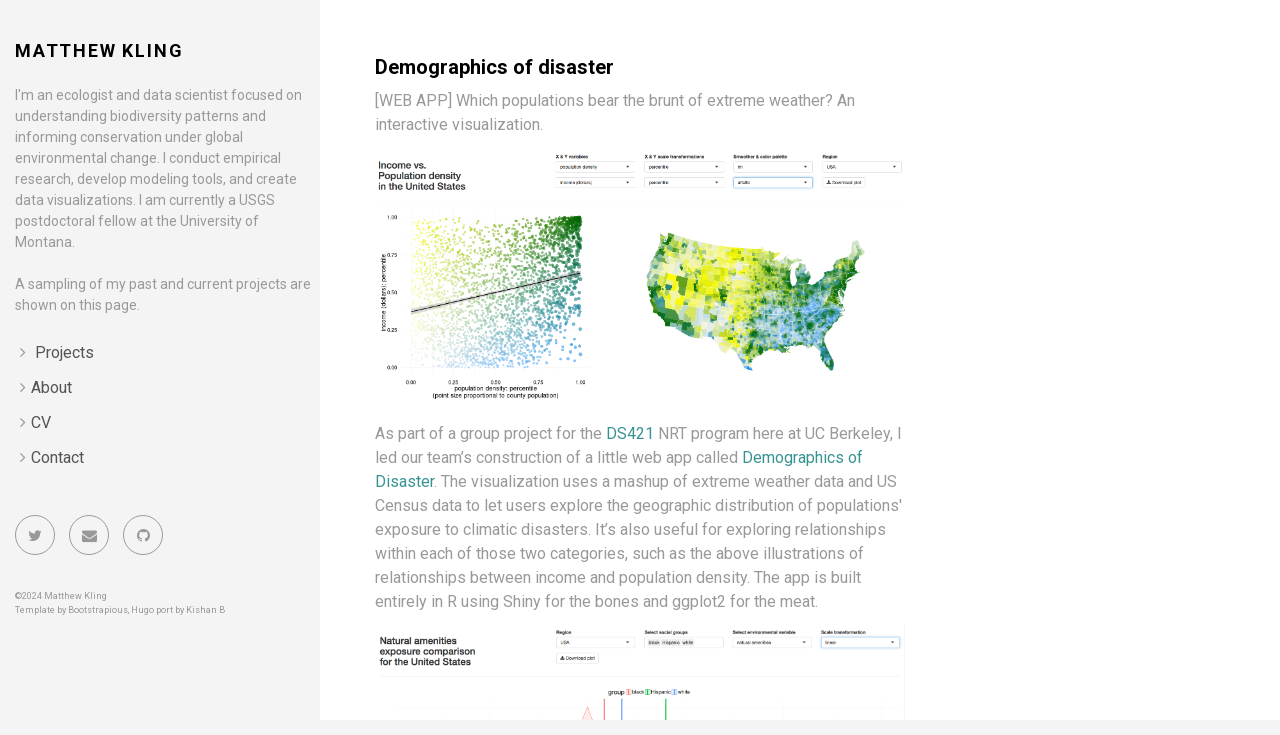

--- FILE ---
content_type: text/html; charset=utf-8
request_url: https://matthewkling.github.io/media/vortex/
body_size: 1875
content:
<!DOCTYPE html>
<html lang="en-us">
<head><meta charset="utf-8">
<meta http-equiv="X-UA-Compatible" content="IE=edge">
<title>Demographics of disaster</title>
<meta name="description" content="Matthew Kling">
<meta name="viewport" content="width=device-width, initial-scale=1">
<meta name="robots" content="all,follow">
<meta name="googlebot" content="index,follow,snippet,archive">
<link rel="stylesheet" href="https://matthewkling.github.io/css/bootstrap.min.css">
<link rel="stylesheet" href="//fonts.googleapis.com/css?family=Roboto:400,300,700,400italic">
<link rel="stylesheet" href="https://matthewkling.github.io/css/font-awesome.min.css">
<link rel="stylesheet" href="https://matthewkling.github.io/css/owl.carousel.css">
<link rel="stylesheet" href="https://matthewkling.github.io/css/owl.theme.css">


  <link href="https://matthewkling.github.io/css/style.sea.css" rel="stylesheet" id="theme-stylesheet">

 

  
    <!--[if lt IE 9]>
        <script src="https://oss.maxcdn.com/html5shiv/3.7.2/html5shiv.min.js"></script>
        <script src="https://oss.maxcdn.com/respond/1.4.2/respond.min.js"></script>
    <![endif]-->
  


<link href="https://matthewkling.github.io/css/custom.css" rel="stylesheet">
<link rel="shortcut icon" href="https://matthewkling.github.io/img/favicon.png">




<script async src="https://www.googletagmanager.com/gtag/js?id=G-Q8Q88J1YJY"></script>
<script>
var doNotTrack = false;
if (!doNotTrack) {
	window.dataLayer = window.dataLayer || [];
	function gtag(){dataLayer.push(arguments);}
	gtag('js', new Date());
	gtag('config', 'G-Q8Q88J1YJY', { 'anonymize_ip': false });
}
</script>


</head>
<body>
  <div id="all">
      <div class="container-fluid">
          <div class="row row-offcanvas row-offcanvas-left">
              <div id="sidebar" class="col-xs-6 col-sm-4 col-md-3 sidebar-offcanvas">
  <div class="sidebar-content">
    <h1 class="sidebar-heading"><a href="https://matthewkling.github.io">Matthew Kling</a></h1>
    
      <p class="sidebar-p">I'm an ecologist and data scientist focused on understanding biodiversity patterns and informing conservation under global environmental change. I conduct empirical research, develop modeling tools, and create data visualizations. I am currently a USGS postdoctoral fellow at the University of Montana.<br><br>A sampling of my past and current projects are shown on this page.</p>
    

    <ul class="sidebar-menu">
      
      
        
          <li class="sidebar-menu-item">
            <a href="https://matthewkling.github.io/media/">Projects</a>

            
            
          </li>
        
      
        
          <li><a href="https://matthewkling.github.io/about/">About</a></li>
        
      
        
          <li><a href="https://matthewkling.github.io/cv/">CV</a></li>
        
      
        
          <li><a href="https://matthewkling.github.io/contact/">Contact</a></li>
        
      
    </ul>

    <p class="social">
  
  
  
  <a href="https://twitter.com/mm_kling" data-animate-hover="pulse" class="external twitter">
    <i class="fa fa-twitter"></i>
  </a>
  
  
  
  <a href="mailto:mkling@uvm.edu" data-animate-hover="pulse" class="email">
    <i class="fa fa-envelope"></i>
  </a>
  
  
  
  
  <a href="https://github.com/matthewkling" data-animate-hover="pulse" class="external">
    <i class="fa fa-github"></i>
  </a>
  
  
  
</p>


    <div class="copyright">
      <p style="font-size:70%;", class="credit">
        
          &copy;2024 Matthew Kling
        
        <br> Template by <a href="https://bootstrapious.com/free-templates" class="external">Bootstrapious</a>,  
      
      Hugo port by <a href="https://github.com/kishaningithub">Kishan B</a>


      </p>
    </div>
  </div>
</div>

              
<div class="col-xs-12 col-sm-8 col-md-9 content-column white-background">
  <div class="small-navbar visible-xs">
  <button type="button" data-toggle="offcanvas" class="btn btn-ghost pull-left"> <i class="fa fa-align-left"> </i>Menu</button>
  <h1 class="small-navbar-heading"><a href="https://matthewkling.github.io">Matthew Kling</a></h1>
</div>

  <div class="row">
    <div class="col-lg-8">
      <div class="content-column-content">
         <h1>Demographics of disaster</h1>
         <p>[WEB APP] Which populations bear the brunt of extreme weather? An interactive visualization.</p>
<p><a href="https://matthewkling.shinyapps.io/demographics_of_disaster/"><img src="/img/images/DOD1.png" alt="DOD"></a></p>
<p>As part of a group project for the <a href="http://ds421.berkeley.edu">DS421</a> NRT program here at UC Berkeley, I led our team&rsquo;s construction of a little web app called <a href="https://matthewkling.shinyapps.io/demographics_of_disaster/">Demographics of Disaster</a>. The visualization uses a mashup of extreme weather data and US Census data to let users explore the geographic distribution of populations' exposure to climatic disasters. It&rsquo;s also useful for exploring relationships within each of those two categories, such as the above illustrations of relationships between income and population density. The app is built entirely in R using Shiny for the bones and ggplot2 for the meat.</p>
<p><a href="https://matthewkling.shinyapps.io/demographics_of_disaster/"><img src="/img/images/DOD2.png" alt="DOD"></a></p>
         
      </div>
    </div>
  </div>
</div>

          </div>
      </div>
  </div>
  <script src="https://matthewkling.github.io/js/jquery.min.js"></script>
<script src="https://matthewkling.github.io/js/bootstrap.min.js"></script>
<script src="https://matthewkling.github.io/js/jquery.cookie.js"> </script>
<script src="https://matthewkling.github.io/js/ekko-lightbox.js"></script>
<script src="https://matthewkling.github.io/js/jquery.scrollTo.min.js"></script>
<script src="https://matthewkling.github.io/js/masonry.pkgd.min.js"></script>
<script src="https://matthewkling.github.io/js/imagesloaded.pkgd.min.js"></script>
<script src="https://matthewkling.github.io/js/owl.carousel.min.js"></script>
<script src="https://matthewkling.github.io/js/front.js"></script>
<script src="https://matthewkling.github.io/js/filter.js"></script>

</body>
</html>


--- FILE ---
content_type: text/css; charset=utf-8
request_url: https://matthewkling.github.io/css/style.sea.css
body_size: 6826
content:
/*
=========================================
=========================================
Startup Template By Bootstrapious.com
=========================================
========================================= */
/* variant 3 - sea */
/*
=====================
GENERAL
=====================
*/
html,
body {
  overflow-x: hidden;
  /* Prevent scroll on narrow devices */
}
header {
  z-index: 1000;
}
section {
  position: relative;
  padding-top: 90px;
  padding-bottom: 90px;
}
section.background-gray-lighter {
  background: #cdcdcd;
}
section.background-gray-lightest {
  background: #f7f7f7;
  border-top: solid 1px #cdcdcd;
  border-bottom: solid 1px #cdcdcd;
}
section.background-secondary {
  background: #4fb0c6;
  border-top: solid 1px #2b7484;
  border-bottom: solid 1px #2b7484;
}
.section-inverse {
  color: #fff;
}
.section-inverse h1,
.section-inverse h2,
.section-inverse h3,
.section-inverse h4,
.section-inverse h5,
.section-inverse h6 {
  color: #fff;
}
.section-inverse .heading:after {
  background: #fff;
}
.italic {
  font-style: italic;
  font-family: "Georgia", "Times New Roman", Times, serif;
}
.img-responsive {
  margin: 0 auto;
}
.no-space .box {
  margin: 0 -15px;
}
.margin-top {
  margin-top: 30px;
}
.margin-top--big {
  margin-top: 60px !important;
}
.margin-bottom {
  margin-bottom: 30px;
}
.margin-bottom--big {
  margin-bottom: 60px !important;
}
.margin-bottom--zero {
  margin-bottom: 0 !important;
}
.no-padding-top {
  padding-top: 0;
}
.no-padding-bottom {
  padding-bottom: 0;
}
.padding--small {
  padding-top: 30px;
  padding-bottom: 30px;
}
.weight-300 {
  font-weight: 300 !important;
}
.weight-500 {
  font-weight: 500 !important;
}
.weight-700 {
  font-weight: 700 !important;
}
.text-gray {
  color: #555555;
}
.text-gray-light {
  color: #999999;
}
.text-gray-lighter {
  color: #cdcdcd;
}
@media (max-width: 991px) {
  .text-center-mobile {
    text-align: center !important;
  }
}
a,
button {
  -webkit-transition: all 0.2s ease-out;
  -moz-transition: all 0.2s ease-out;
  transition: all 0.2s ease-out;
}
a i.fa,
button i.fa {
  margin: 0 5px;
}
.clickable {
  cursor: pointer !important;
}
.required {
  color: #379392;
}
.accent {
  color: #379392;
}
.text-uppercase {
  text-transform: uppercase;
  letter-spacing: 0.1em;
}
.list-style-none {
  list-style: none;
}
.btn-ghost {
  color: #379392;
  background-color: transparent;
  border-color: #379392;
}
.btn-ghost:hover,
.btn-ghost:focus,
.btn-ghost:active,
.btn-ghost.active,
.open .dropdown-toggle.btn-ghost {
  color: #379392;
  background-color: rgba(0, 0, 0, 0);
  border-color: #266666;
}
.btn-ghost:active,
.btn-ghost.active,
.open .dropdown-toggle.btn-ghost {
  background-image: none;
}
.btn-ghost.disabled,
.btn-ghost[disabled],
fieldset[disabled] .btn-ghost,
.btn-ghost.disabled:hover,
.btn-ghost[disabled]:hover,
fieldset[disabled] .btn-ghost:hover,
.btn-ghost.disabled:focus,
.btn-ghost[disabled]:focus,
fieldset[disabled] .btn-ghost:focus,
.btn-ghost.disabled:active,
.btn-ghost[disabled]:active,
fieldset[disabled] .btn-ghost:active,
.btn-ghost.disabled.active,
.btn-ghost[disabled].active,
fieldset[disabled] .btn-ghost.active {
  background-color: transparent;
  border-color: #379392;
}
.btn-ghost .badge {
  color: transparent;
  background-color: #379392;
}
.btn-ghost:hover,
.btn-ghost:focus,
.btn-ghost:active,
.btn-ghost.active,
.open .dropdown-toggle.btn-ghost {
  color: #fff;
  background-color: #379392;
  border-color: #379392;
}
.btn-ghost-black {
  color: #000000;
  background-color: transparent;
  border-color: #000000;
}
.btn-ghost-black:hover,
.btn-ghost-black:focus,
.btn-ghost-black:active,
.btn-ghost-black.active,
.open .dropdown-toggle.btn-ghost-black {
  color: #000000;
  background-color: rgba(0, 0, 0, 0);
  border-color: #000000;
}
.btn-ghost-black:active,
.btn-ghost-black.active,
.open .dropdown-toggle.btn-ghost-black {
  background-image: none;
}
.btn-ghost-black.disabled,
.btn-ghost-black[disabled],
fieldset[disabled] .btn-ghost-black,
.btn-ghost-black.disabled:hover,
.btn-ghost-black[disabled]:hover,
fieldset[disabled] .btn-ghost-black:hover,
.btn-ghost-black.disabled:focus,
.btn-ghost-black[disabled]:focus,
fieldset[disabled] .btn-ghost-black:focus,
.btn-ghost-black.disabled:active,
.btn-ghost-black[disabled]:active,
fieldset[disabled] .btn-ghost-black:active,
.btn-ghost-black.disabled.active,
.btn-ghost-black[disabled].active,
fieldset[disabled] .btn-ghost-black.active {
  background-color: transparent;
  border-color: #000000;
}
.btn-ghost-black .badge {
  color: transparent;
  background-color: #000000;
}
.btn-ghost-black:hover,
.btn-ghost-black:focus,
.btn-ghost-black:active,
.btn-ghost-black.active,
.open .dropdown-toggle.btn-ghost-black {
  color: #fff;
  background-color: #000;
  border-color: #000;
}
.btn-white {
  color: #ffffff;
  background-color: transparent;
  border-color: #ffffff;
}
.btn-white:hover,
.btn-white:focus,
.btn-white:active,
.btn-white.active,
.open .dropdown-toggle.btn-white {
  color: #ffffff;
  background-color: rgba(0, 0, 0, 0);
  border-color: #e0e0e0;
}
.btn-white:active,
.btn-white.active,
.open .dropdown-toggle.btn-white {
  background-image: none;
}
.btn-white.disabled,
.btn-white[disabled],
fieldset[disabled] .btn-white,
.btn-white.disabled:hover,
.btn-white[disabled]:hover,
fieldset[disabled] .btn-white:hover,
.btn-white.disabled:focus,
.btn-white[disabled]:focus,
fieldset[disabled] .btn-white:focus,
.btn-white.disabled:active,
.btn-white[disabled]:active,
fieldset[disabled] .btn-white:active,
.btn-white.disabled.active,
.btn-white[disabled].active,
fieldset[disabled] .btn-white.active {
  background-color: transparent;
  border-color: #ffffff;
}
.btn-white .badge {
  color: transparent;
  background-color: #ffffff;
}
.btn-white:hover,
.btn-white:focus,
.btn-white:active,
.btn-white.active,
.open .dropdown-toggle.btn-white {
  color: #ffffff;
  background-color: #fff;
  border-color: #fff;
}
.icon {
  display: inline-block;
  width: 60px;
  height: 60px;
  line-height: 60px;
  border-radius: 30px;
  border: solid 1px #379392;
  color: #379392;
  -webkit-transition: all 0.2s ease-out;
  -moz-transition: all 0.2s ease-out;
  transition: all 0.2s ease-out;
  font-size: 30px;
  margin: 0 auto 30px;
  text-align: center;
}
.icon.brand-secondary {
  border-color: #4fb0c6;
  color: #4fb0c6;
}
.icon.brand-terciary {
  border-color: #3f699a;
  color: #3f699a;
}
.icon.brand-four {
  border-color: #3c2967;
  color: #3c2967;
}
/*
=====================
SIDEBAR + RIGHT COLUMN
=====================
*/
#sidebar {
  padding-top: 40px;
}
/*modified sidebar to follow scroll */
.sidebar-content {
    position: fixed;
    width: inherit;
    z-index: 0;
    padding: 0 1.7em 0 0em;
}
@media screen and (min-width: 992px) {
  .sidebar-content {
    padding-left: 0px;
    padding-right: 18px;
  }
}
.sidebar-heading {
  font-size: 18px;
  text-transform: uppercase;
  letter-spacing: 0.1em;
}
.sidebar-heading a {
  color: #000;
  text-decoration: none;
  -webkit-transition: all 0.2s ease-out;
  -moz-transition: all 0.2s ease-out;
  transition: all 0.2s ease-out;
}
.sidebar-heading a:hover {
  border-bottom: dotted 1px #379392;
  color: #000;
  text-decoration: none;
}
.sidebar-p {
  color: #999999;
  font-size: 14px;
}
.sidebar-menu {
  list-style-type: none;
  padding-left: 20px;
  margin-bottom: 40px;
}
.sidebar-menu li {
  margin-bottom: 5px;
}
.sidebar-menu li a {
  color: #555555;
}
.sidebar-menu li:before {
  font-family: 'FontAwesome';
  content: '\f105';
  margin: 0 5px 0 -15px;
  color: #999999;
}
.sidebar-menu li.active a {
  color: #379392;
  font-weight: bold;
}
.sidebar-menu li.active:before {
  color: #379392;
}
.sidebar-menu li:hover a {
  text-decoration: none;
  color: #379392;
}
.sidebar-menu li:hover:before {
  color: #379392;
}
.content-column {
  padding-top: 40px;
}
.content-column.white-background {
  background: #fff;
  min-height: 100vh;
}
.grid {
  padding-top: 5px;
  overflow-y: hidden;
}
.content-column-content {
  padding-left: 20px;
  padding-right: 20px;
  padding-bottom: 20px;
}
@media (min-width: 1200px) {
  .content-column-content {
    padding-left: 40px;
    padding-right: 40px;
  }
}
.content-column-content p.lead {
  color: #555555;
}
.content-column-content p,
.content-column-content li {
  color: #999999;
}
.content-column-content ul li {
  list-style-type: none;
}
.content-column-content ul li:before {
  font-family: 'FontAwesome';
  content: '\f105';
  margin: 0 5px 0 -15px;
  color: #379392;
}
.small-navbar {
  margin-bottom: 20px;
}
.small-navbar:before,
.small-navbar:after {
  content: " ";
  display: table;
}
.small-navbar:after {
  clear: both;
}
.small-navbar-heading {
  float: right;
  font-size: 18px;
  text-transform: uppercase;
  letter-spacing: 0.1em;
  margin-top: 10px;
}
.small-navbar-heading a {
  color: #000;
  text-decoration: none;
  -webkit-transition: all 0.2s ease-out;
  -moz-transition: all 0.2s ease-out;
  transition: all 0.2s ease-out;
}
.small-navbar-heading a:hover {
  border-bottom: dotted 1px #379392;
  color: #000;
  text-decoration: none;
}
/*
=====================
OFF-CANVAS SIDEBAR BEHAVIOUR
=====================
*/
@media screen and (max-width: 767px) {
  .row-offcanvas {
    position: relative;
    -webkit-transition: all 0.25s ease-out;
    -o-transition: all 0.25s ease-out;
    transition: all 0.25s ease-out;
    opacity: 1;
  }
  .row-offcanvas-right {
    right: 0;
  }
  .row-offcanvas-left {
    left: 0;
  }
  .row-offcanvas-right .sidebar-offcanvas {
    right: -50%;
    /* 6 columns */
  }
  .row-offcanvas-left .sidebar-offcanvas {
    left: -48%;
    /* 6 columns */
  }
  .row-offcanvas-right.active {
    right: 50%;
    /* 6 columns */
  }
  .row-offcanvas-left.active {
    left: 50%;
    /* 6 columns */
  }
  .sidebar-offcanvas {
    position: absolute;
    top: 0;
    width: 50%;
    /* 6 columns */
  }
}
/*
=====================
SERVICES / INTEGRATIONS
=====================
*/
.services {
  margin-top: 80px;
  text-align: center;
}
.services .services-heading {
  text-transform: uppercase;
  letter-spacing: 0.1em;
  font-size: 18px;
  font-weight: 400;
  color: #999999;
  margin-bottom: 40px;
}
.services .heading {
  font-size: 18px;
  font-weight: 700;
  margin-bottom: 20px;
  text-align: center;
}
.services .heading:after {
  content: " ";
  display: block;
  width: 100px;
  height: 1px;
  margin: 20px auto 20px;
  background: #379392;
}
.services p {
  font-size: 14px;
  line-height: 1.5;
  margin-bottom: 60px;
  color: #999999;
}
/*
=====================
CUSTOMERS
=====================
*/
.customer {
  text-align: center;
}
.customer img {
  display: inline-block;
  margin-top: 10px;
  margin-bottom: 10px;
  -webkit-filter: grayscale(100%);
  filter: grayscale(100%);
}
.customer img:hover {
  -webkit-filter: grayscale(0);
  filter: grayscale(0);
}
/*
=====================
SIGN UP FORM
=====================
*/
@media (max-width: 991px) {
  .sign-up-form .form-control {
    margin-bottom: 20px;
  }
  .sign-up-form .btn {
    margin-bottom: 20px;
  }
}
@media (min-width: 768px) {
  .sign-up-form .form-control {
    width: 350px;
  }
}
/*
=====================
SOCIAL LINKS
=====================
*/
.contact-form {
  margin-bottom: 20px;
}
p.social {
  margin-top: 20px;
}
p.social a {
  margin: 0 10px 10px 0;
  color: #fff;
  display: inline-block;
  width: 40px;
  height: 40px;
  border-radius: 20px;
  line-height: 40px;
  font-size: 15px;
  text-align: center;
  vertical-align: bottom;
  border: solid 1px #999999;
  color: #999999;
  -webkit-transition: all 0.2s ease-out;
  -moz-transition: all 0.2s ease-out;
  transition: all 0.2s ease-out;
  /*
             &.facebook {background-color: #4460ae; border-color: #4460ae;}
             &.gplus {background-color: #c21f25; border-color: #c21f25;}
             &.twitter {background-color: #3cf; border-color: #3cf;}
             &.instagram {background-color: #cd4378; border-color: #cd4378;}
             &.email {background-color: #4a7f45; border-color: #4a7f45;}
             &.link {background-color: #871AFF; border-color: #871AFF;}
             */
}
p.social a:hover {
  color: #379392;
  border-color: #379392;
}
p.social a i {
  vertical-align: bottom;
  line-height: 40px;
}
p.social.social--outline a {
  background: transparent;
}
p.social.social--outline a.facebook {
  color: #4460ae;
  border-color: #4460ae;
}
p.social.social--outline a.gplus {
  color: #c21f25;
  border-color: #c21f25;
}
p.social.social--outline a.twitter {
  color: #3cf;
  border-color: #3cf;
}
p.social.social--outline a.instagram {
  color: #cd4378;
  border-color: #cd4378;
}
p.social.social--outline a.email {
  color: #4a7f45;
  border-color: #4a7f45;
}
p.social.social--outline a.link {
  color: #871AFF;
  border-color: #871AFF;
}
p.social.social--big a {
  width: 60px;
  height: 60px;
  border-radius: 30px;
  line-height: 60px;
  font-size: 25px;
}
p.social.social--big i {
  line-height: 60px;
}
/*
=====================
COPYRIGHT
=====================
*/
.copyright {
  color: #999999;
  font-size: 13px;
}
.copyright p.credit {
  margin-bottom: 10px;
}
.copyright p.credit a {
  color: #999999;
}
@media (max-width: 991px) {
  .copyright p.credit {
    text-align: center !important;
  }
}
@media (max-width: 991px) {
  .copyright {
    text-align: center !important;
  }
}
/*
=====================
MAIN PORTFOLIO SLIDER
=====================
*/
#main-slider {
  margin-bottom: 40px;
  opacity: 0;
}
#main-slider ul li div {
  width: 100%;
}
#main-slider .owl-wrapper-outer {
  box-shadow: 0 1px 5px #ccc;
}
#main-slider .owl-controls .owl-buttons {
  display: none;
}
#main-slider .owl-controls .owl-page.active span,
#main-slider .owl-controls.clickable .owl-page:hover span {
  background: #379392;
}
/*
=====================
ABOUT
=====================
*/
.progress-title {
  text-align: left;
  font-weight: 700;
  text-transform: uppercase;
  letter-spacing: 0.1em;
  color: #999999;
  font-size: 12px;
}
.progress-bar-skill1 {
  background-color: #d1d1d1;
  background-color: #69c7c6;
}
.progress-striped .progress-bar-skill1 {
  background-image: -webkit-linear-gradient(45deg, rgba(255, 255, 255, 0.15) 25%, transparent 25%, transparent 50%, rgba(255, 255, 255, 0.15) 50%, rgba(255, 255, 255, 0.15) 75%, transparent 75%, transparent);
  background-image: linear-gradient(45deg, rgba(255, 255, 255, 0.15) 25%, transparent 25%, transparent 50%, rgba(255, 255, 255, 0.15) 50%, rgba(255, 255, 255, 0.15) 75%, transparent 75%, transparent);
}
.progress-striped .progress-bar-skill1 {
  background-image: -webkit-linear-gradient(45deg, rgba(255, 255, 255, 0.15) 25%, transparent 25%, transparent 50%, rgba(255, 255, 255, 0.15) 50%, rgba(255, 255, 255, 0.15) 75%, transparent 75%, transparent);
  background-image: linear-gradient(45deg, rgba(255, 255, 255, 0.15) 25%, transparent 25%, transparent 50%, rgba(255, 255, 255, 0.15) 50%, rgba(255, 255, 255, 0.15) 75%, transparent 75%, transparent);
}
.progress-bar-skill2 {
  background-color: #c8c7c7;
  background-color: #57c0bf;
}
.progress-striped .progress-bar-skill2 {
  background-image: -webkit-linear-gradient(45deg, rgba(255, 255, 255, 0.15) 25%, transparent 25%, transparent 50%, rgba(255, 255, 255, 0.15) 50%, rgba(255, 255, 255, 0.15) 75%, transparent 75%, transparent);
  background-image: linear-gradient(45deg, rgba(255, 255, 255, 0.15) 25%, transparent 25%, transparent 50%, rgba(255, 255, 255, 0.15) 50%, rgba(255, 255, 255, 0.15) 75%, transparent 75%, transparent);
}
.progress-striped .progress-bar-skill2 {
  background-image: -webkit-linear-gradient(45deg, rgba(255, 255, 255, 0.15) 25%, transparent 25%, transparent 50%, rgba(255, 255, 255, 0.15) 50%, rgba(255, 255, 255, 0.15) 75%, transparent 75%, transparent);
  background-image: linear-gradient(45deg, rgba(255, 255, 255, 0.15) 25%, transparent 25%, transparent 50%, rgba(255, 255, 255, 0.15) 50%, rgba(255, 255, 255, 0.15) 75%, transparent 75%, transparent);
}
.progress-bar-skill3 {
  background-color: #bdbdbd;
  background-color: #45b8b7;
}
.progress-striped .progress-bar-skill3 {
  background-image: -webkit-linear-gradient(45deg, rgba(255, 255, 255, 0.15) 25%, transparent 25%, transparent 50%, rgba(255, 255, 255, 0.15) 50%, rgba(255, 255, 255, 0.15) 75%, transparent 75%, transparent);
  background-image: linear-gradient(45deg, rgba(255, 255, 255, 0.15) 25%, transparent 25%, transparent 50%, rgba(255, 255, 255, 0.15) 50%, rgba(255, 255, 255, 0.15) 75%, transparent 75%, transparent);
}
.progress-striped .progress-bar-skill3 {
  background-image: -webkit-linear-gradient(45deg, rgba(255, 255, 255, 0.15) 25%, transparent 25%, transparent 50%, rgba(255, 255, 255, 0.15) 50%, rgba(255, 255, 255, 0.15) 75%, transparent 75%, transparent);
  background-image: linear-gradient(45deg, rgba(255, 255, 255, 0.15) 25%, transparent 25%, transparent 50%, rgba(255, 255, 255, 0.15) 50%, rgba(255, 255, 255, 0.15) 75%, transparent 75%, transparent);
}
.progress-bar-skill4 {
  background-color: #b3b2b2;
  background-color: #3ea6a4;
}
.progress-striped .progress-bar-skill4 {
  background-image: -webkit-linear-gradient(45deg, rgba(255, 255, 255, 0.15) 25%, transparent 25%, transparent 50%, rgba(255, 255, 255, 0.15) 50%, rgba(255, 255, 255, 0.15) 75%, transparent 75%, transparent);
  background-image: linear-gradient(45deg, rgba(255, 255, 255, 0.15) 25%, transparent 25%, transparent 50%, rgba(255, 255, 255, 0.15) 50%, rgba(255, 255, 255, 0.15) 75%, transparent 75%, transparent);
}
.progress-striped .progress-bar-skill4 {
  background-image: -webkit-linear-gradient(45deg, rgba(255, 255, 255, 0.15) 25%, transparent 25%, transparent 50%, rgba(255, 255, 255, 0.15) 50%, rgba(255, 255, 255, 0.15) 75%, transparent 75%, transparent);
  background-image: linear-gradient(45deg, rgba(255, 255, 255, 0.15) 25%, transparent 25%, transparent 50%, rgba(255, 255, 255, 0.15) 50%, rgba(255, 255, 255, 0.15) 75%, transparent 75%, transparent);
}
.progress-bar-skill5 {
  background-color: #a9a8a8;
  background-color: #379392;
}
.progress-striped .progress-bar-skill5 {
  background-image: -webkit-linear-gradient(45deg, rgba(255, 255, 255, 0.15) 25%, transparent 25%, transparent 50%, rgba(255, 255, 255, 0.15) 50%, rgba(255, 255, 255, 0.15) 75%, transparent 75%, transparent);
  background-image: linear-gradient(45deg, rgba(255, 255, 255, 0.15) 25%, transparent 25%, transparent 50%, rgba(255, 255, 255, 0.15) 50%, rgba(255, 255, 255, 0.15) 75%, transparent 75%, transparent);
}
.progress-striped .progress-bar-skill5 {
  background-image: -webkit-linear-gradient(45deg, rgba(255, 255, 255, 0.15) 25%, transparent 25%, transparent 50%, rgba(255, 255, 255, 0.15) 50%, rgba(255, 255, 255, 0.15) 75%, transparent 75%, transparent);
  background-image: linear-gradient(45deg, rgba(255, 255, 255, 0.15) 25%, transparent 25%, transparent 50%, rgba(255, 255, 255, 0.15) 50%, rgba(255, 255, 255, 0.15) 75%, transparent 75%, transparent);
}
/*
=====================
EKKO LIGHTBOX
=====================
*/
.ekko-lightbox-container {
  position: relative;
}
.ekko-lightbox-nav-overlay {
  position: absolute;
  top: 0;
  left: 0;
  z-index: 100;
  width: 100%;
  height: 100%;
}
.ekko-lightbox-nav-overlay a {
  z-index: 100;
  display: block;
  width: 49%;
  height: 100%;
  font-size: 30px;
  color: #fff;
  opacity: 0;
  text-decoration: none !important;
  -webkit-transition: opacity 0.5s;
  -moz-transition: opacity 0.5s;
  -o-transition: opacity 0.5s;
  transition: opacity 0.5s;
}
.ekko-lightbox-nav-overlay a:empty {
  width: 49%;
  color: transparent;
}
.ekko-lightbox a:hover,
a:focus,
a:active {
  text-decoration: none;
  opacity: 1;
  color: #fff;
}
.ekko-lightbox .glyphicon-chevron-left {
  left: 0;
  float: left;
  padding-left: 15px;
  text-align: left;
}
.ekko-lightbox .glyphicon-chevron-right {
  right: 0;
  float: right;
  padding-right: 15px;
  text-align: right;
}
.ekko-lightbox .modal-footer {
  text-align: left;
}
.grid {
  margin-right: -15px;
  margin-left: -15px;
}
.box-masonry {
  background: #fff;
  margin-bottom: 30px;
  position: relative;
  box-shadow: 0 0 5px #ccc;
  -webkit-transition: all 0.2s ease-out;
  -moz-transition: all 0.2s ease-out;
  transition: all 0.2s ease-out;
  overflow: hidden;
  text-overflow: ellipsis;
}
.box-masonry h4 {
  font-size: 16px;
  line-height: 1.5;
  font-weight: 700;
  text-transform: uppercase;
  letter-spacing: 0.1em;
}
.box-masonry h4 a {
  color: #000;
  border-bottom: solid 1px transparent;
}
.box-masonry h4 a:hover {
  border-bottom: dotted 1px #379392;
  color: #000;
  text-decoration: none;
}
.box-masonry .box-masonry-text {
  padding: 15px 20px 15px;
}
.box-masonry .box-masonry-text p {
  color: #999999;
  font-size: 14px;
}
.box-masonry .box-masonry-hover-text-header {
  position: absolute;
  left: 0;
  right: 0;
  top: 0;
  padding: 15px 20px 15px;
  opacity: 0;
  -webkit-transition: all 0.2s ease-out;
  -moz-transition: all 0.2s ease-out;
  transition: all 0.2s ease-out;
  color: #555555;
}
.box-masonry .box-masonry-hover-text-header p {
  font-size: 14px;
}
.box-masonry .box-masonry-hover-text-header h4 a {
  color: #555555;
}
.box-masonry .box-masonry-hover-center {
  position: absolute;
  width: 100%;
  top: 30%;
  opacity: 0;
  padding-left: 20px;
  -webkit-transition: all 0.2s ease-out;
  -moz-transition: all 0.2s ease-out;
  transition: all 0.2s ease-out;
  text-align: center;
}
.box-masonry .box-masonry-hover-center .see-more-icon {
  color: #555555;
  font-size: 50px;
}
.box-masonry:hover {
  box-shadow: 0 0 5px #999;
}
.box-masonry:hover .box-masonry-hover-text-header {
  opacity: 1;
}
.box-masonry:hover .box-masonry-hover-center {
  opacity: 1;
}
.box-masonry:hover .box-masonry-image.with-hover-overlay:before {
  opacity: 0.8;
}
.box-masonry:hover .box-masonry-image.with-hover-icon:after {
  opacity: 0.7;
}
.box-masonry h2:last-child,
.box-masonry p:last-child {
  margin-bottom: 0;
}
.box-masonry .box-masonry-image {
  display: block;
  position: relative;
  min-height: 100px;
  background: #ccc;
}
.box-masonry .box-masonry-image.with-hover-overlay:before {
  display: block;
  position: absolute;
  content: " ";
  background: #fff;
  opacity: 0;
  width: 100%;
  height: 100%;
  left: 0;
  top: 0;
  -webkit-transition: all 0.2s ease-out;
  -moz-transition: all 0.2s ease-out;
  transition: all 0.2s ease-out;
}
.box-masonry .box-masonry-image.with-hover-icon:after {
  display: block;
  position: absolute;
  width: 100%;
  left: 0;
  top: 50%;
  -webkit-transform: translate(0, -50%);
  -ms-transform: translate(0, -50%);
  transform: translate(0, -50%);
  opacity: 0;
  -webkit-transition: all 0.2s ease-out;
  -moz-transition: all 0.2s ease-out;
  transition: all 0.2s ease-out;
  font-family: 'FontAwesome';
  content: '\f105';
  text-align: center;
  font-size: 50px;
  color: #555555;
}
.box-masonry .box-masonry-image:hover {
  text-decoration: none;
}
.box-simple {
  text-align: center;
  margin-bottom: 48px;
}
.box-simple h3 {
  font-weight: normal;
  font-size: 24px;
  line-height: 1.5;
  color: #555555;
  font-weight: 400;
}
.box-simple h3 a {
  color: #555555;
}
.box-simple p {
  color: #999999;
}
.box-simple:hover .icon {
  -webkit-transform: scale(1.1, 1.1);
  -ms-transform: scale(1.1, 1.1);
  transform: scale(1.1, 1.1);
}
.box-simple:hover .icon i {
  -webkit-transform: scale(1, 1);
  -ms-transform: scale(1, 1);
  transform: scale(1, 1);
}
.box-simple.box-white {
  padding: 20px;
  border: dotted 1px #999999;
}
.box-simple.box-white .icon {
  color: #555555;
  border-color: transparent;
  font-size: 70px;
}
.box-simple.box-dark {
  padding: 20px;
  border: dotted 1px #999999;
  background: #555555;
  color: #fff;
}
.box-simple.box-dark .icon {
  color: #f7f7f7;
  border-color: transparent;
  font-size: 70px;
}
.box-simple.box-dark h3 {
  color: #fff;
}
.box-simple.box-dark h3 a {
  color: #fff;
}
.box-simple.box-dark p {
  color: #fff;
}
.box-image {
  position: relative;
  overflow: hidden;
  text-align: center;
  margin: 15px 0;
}
.box-image .bg {
  position: absolute;
  top: auto;
  bottom: 0;
  width: 100%;
  height: 100%;
  opacity: 0;
  filter: alpha(opacity=0);
  background: #379392;
}
.box-image .name {
  position: absolute;
  width: 100%;
  height: 50%;
  bottom: 0;
  -webkit-transform: translate(0, 100%);
  -ms-transform: translate(0, 100%);
  transform: translate(0, 100%);
  -webkit-transition: all 0.2s ease-out;
  -moz-transition: all 0.2s ease-out;
  transition: all 0.2s ease-out;
  color: #fff;
  padding: 0 20px;
}
.box-image .name h3 {
  color: #fff;
  text-transform: uppercase;
  font-size: 24px;
  letter-spacing: 0.08em;
}
.box-image .name h3 a {
  color: #fff;
  text-decoration: none;
}
.box-image .text {
  position: absolute;
  width: 100%;
  height: 50%;
  top: 0;
  -webkit-transform: translate(0, -150%);
  -ms-transform: translate(0, -150%);
  transform: translate(0, -150%);
  -webkit-transition: all 0.2s ease-out;
  -moz-transition: all 0.2s ease-out;
  transition: all 0.2s ease-out;
  color: #fff;
  padding: 0 20px;
}
.box-image:hover .bg {
  opacity: 0.7;
  filter: alpha(opacity=70);
}
.box-image:hover .name {
  position: absolute;
  -webkit-transform: translate(0, -75%);
  -ms-transform: translate(0, -75%);
  transform: translate(0, -75%);
}
.box-image:hover .text {
  position: absolute;
  -webkit-transform: translate(0, 100%);
  -ms-transform: translate(0, 100%);
  transform: translate(0, 100%);
}
.box-image-text {
  position: relative;
  background: #fff;
  overflow: hidden;
  text-align: center;
  margin: 15px 0;
}
.box-image-text .top {
  position: relative;
  margin-bottom: 10px;
}
.box-image-text .top .bg {
  position: absolute;
  top: auto;
  bottom: 0;
  width: 100%;
  height: 100%;
  opacity: 0;
  filter: alpha(opacity=0);
  background: #fff;
}
.box-image-text .top .logo {
  width: 100%;
  position: absolute;
  text-align: center;
  top: 50%;
  -webkit-transform: translate(0, -50%);
  -ms-transform: translate(0, -50%);
  transform: translate(0, -50%);
}
.box-image-text .top .name {
  position: absolute;
  width: 100%;
  height: 50%;
  bottom: 0;
  -webkit-transform: translate(0, 100%);
  -ms-transform: translate(0, 100%);
  transform: translate(0, 100%);
  -webkit-transition: all 0.2s ease-out;
  -moz-transition: all 0.2s ease-out;
  transition: all 0.2s ease-out;
  color: #fff;
  padding: 0 20px;
}
.box-image-text .top .name h3 {
  color: #fff;
  text-transform: uppercase;
  font-size: 24px;
  letter-spacing: 0.08em;
}
.box-image-text .top .name h3 a {
  color: #fff;
  text-decoration: none;
}
.box-image-text .top .name h4 {
  color: #fff;
  text-transform: uppercase;
  font-size: 24px;
  letter-spacing: 0.08em;
}
.box-image-text .top .name h4 a {
  color: #fff;
  text-decoration: none;
}
.box-image-text .top .text {
  position: absolute;
  width: 100%;
  height: 50%;
  top: 0;
  -webkit-transform: translate(0, -150%);
  -ms-transform: translate(0, -150%);
  transform: translate(0, -150%);
  -webkit-transition: all 0.2s ease-out;
  -moz-transition: all 0.2s ease-out;
  transition: all 0.2s ease-out;
  color: #fff;
  padding: 0 20px;
}
.box-image-text .content {
  padding: 15px 15px 0 15px;
}
.box-image-text .content h3,
.box-image-text .content h4 {
  text-transform: uppercase;
  line-height: 1.5;
  color: #555555;
  font-weight: 800;
  letter-spacing: 0.08em;
}
.box-image-text .content p {
  color: #999999;
}
.box-image-text.bg-visible .bg {
  opacity: 0.8;
  filter: alpha(opacity=80);
}
.box-image-text:hover .bg {
  opacity: 0.7;
  filter: alpha(opacity=70);
}
.box-image-text:hover .name {
  position: absolute;
  -webkit-transform: translate(0, -75%);
  -ms-transform: translate(0, -75%);
  transform: translate(0, -75%);
}
.box-image-text:hover .text {
  position: absolute;
  -webkit-transform: translate(0, 100%);
  -ms-transform: translate(0, 100%);
  transform: translate(0, 100%);
}
/*
=====================
STYLE SWITCHER FOR DEMO
=====================
*/
#style-switch-button {
  position: fixed;
  bottom: 200px;
  left: 0px;
  border-radius: 0;
  z-index: 2;
}
#style-switch {
  -webkit-box-sizing: border-box;
  -moz-box-sizing: border-box;
  box-sizing: border-box;
  width: 300px;
  padding: 20px;
  position: fixed;
  bottom: 240px;
  left: 0;
  background: #fff;
  border: solid 1px #cdcdcd;
  z-index: 2000;
}
#style-switch h4 {
  color: #555555;
}
/* ========================================= */
/* THEMING OF BOOTSTRAP COMPONENTS           */
/* ========================================= */
/* nav */
.nav {
  margin-bottom: 0;
  padding-left: 0;
  list-style: none;
}
.nav > li > a {
  padding: 10px 15px;
}
.nav > li > a:hover,
.nav > li > a:focus {
  background-color: #cdcdcd;
}
.nav > li.disabled > a {
  color: #999999;
}
.nav > li.disabled > a:hover,
.nav > li.disabled > a:focus {
  color: #999999;
}
.nav .open > a,
.nav .open > a:hover,
.nav .open > a:focus {
  background-color: #cdcdcd;
  border-color: #379392;
}
.nav-tabs {
  border-bottom: 1px solid #dddddd;
}
.nav-tabs > li > a {
  line-height: 1.55;
  border-radius: 0 0 0 0;
}
.nav-tabs > li > a:hover {
  border-color: #cdcdcd #cdcdcd #dddddd;
}
.nav-tabs > li.active > a,
.nav-tabs > li.active > a:hover,
.nav-tabs > li.active > a:focus {
  color: #555555;
  background-color: #f4f4f4;
  border: 1px solid #dddddd;
}
.nav-pills > li > a {
  border-radius: 0;
}
.nav-pills > li.active > a,
.nav-pills > li.active > a:hover,
.nav-pills > li.active > a:focus {
  color: #ffffff;
  background-color: #379392;
}
.nav-tabs-justified > li > a {
  border-radius: 0;
}
.nav-tabs-justified > .active > a,
.nav-tabs-justified > .active > a:hover,
.nav-tabs-justified > .active > a:focus {
  border: 1px solid #dddddd;
}
@media (min-width: 768px) {
  .nav-tabs-justified > li > a {
    border-bottom: 1px solid #dddddd;
    border-radius: 0 0 0 0;
  }
  .nav-tabs-justified > .active > a,
  .nav-tabs-justified > .active > a:hover,
  .nav-tabs-justified > .active > a:focus {
    border-bottom-color: #f4f4f4;
  }
}
/* navbar */
.navbar {
  font-family: "Roboto", Helvetica, Arial, sans-serif;
  min-height: 80px;
  margin-bottom: 0;
  border-top: none;
  border-bottom: none;
}
@media (min-width: 768px) {
  .navbar {
    border-radius: 0;
  }
}
.navbar-collapse {
  max-height: 340px;
  overflow-x: visible;
  padding-right: 15px;
  padding-left: 15px;
}
.navbar-collapse.in {
  overflow-y: auto;
}
@media (min-width: 768px) and (max-width: 991px) {
  .navbar-collapse {
    font-size: 14px;
  }
}
@media (min-width: 768px) {
  .navbar-collapse {
    width: auto;
    border-top: 0;
    box-shadow: none;
  }
  .navbar-collapse.collapse {
    display: block !important;
    height: auto !important;
    padding-bottom: 0;
    overflow: visible !important;
  }
  .navbar-collapse.in {
    overflow-y: visible;
  }
  .navbar-collapse.right {
    float: right;
  }
  .navbar-fixed-top .navbar-collapse,
  .navbar-static-top .navbar-collapse,
  .navbar-fixed-bottom .navbar-collapse {
    padding-left: 0;
    padding-right: 0;
  }
}
.container > .navbar-header,
.container-fluid > .navbar-header,
.container > .navbar-collapse,
.container-fluid > .navbar-collapse {
  margin-right: -15px;
  margin-left: -15px;
}
@media (min-width: 768px) {
  .container > .navbar-header,
  .container-fluid > .navbar-header,
  .container > .navbar-collapse,
  .container-fluid > .navbar-collapse {
    margin-right: 0;
    margin-left: 0;
  }
}
.navbar-brand {
  float: left;
  padding: 10px 15px;
  font-size: 20px;
  line-height: 24px;
  height: 80px;
}
.navbar-brand:hover,
.navbar-brand:focus {
  text-decoration: none;
}
@media (min-width: 768px) {
  .navbar > .container .navbar-brand,
  .navbar > .container-fluid .navbar-brand {
    margin-left: -15px;
  }
}
.navbar-toggle {
  padding: 9px 10px !important;
  margin-right: 15px;
  border-radius: 0;
}
.navbar-nav {
  margin: 14px -15px;
}
.navbar-nav > li > a {
  padding-top: 10px;
  padding-bottom: 10px;
  line-height: 24px;
}
@media (max-width: 767px) {
  .navbar-nav .open .dropdown-menu > li > a,
  .navbar-nav .open .dropdown-menu .dropdown-header {
    padding: 5px 15px 5px 25px;
  }
  .navbar-nav .open .dropdown-menu > li > a {
    line-height: 24px;
  }
  .navbar-nav .open .dropdown-menu > li > a:hover,
  .navbar-nav .open .dropdown-menu > li > a:focus {
    background-image: none;
  }
}
@media (min-width: 768px) {
  .navbar-nav {
    margin: 0 auto;
    display: table;
    table-layout: fixed;
    float: left;
  }
  .navbar-nav > li {
    float: left;
  }
  .navbar-nav > li > a {
    padding-top: 28px;
    padding-bottom: 28px;
  }
  .navbar-nav.navbar-right:last-child {
    margin-right: -15px;
  }
}
.navbar-form {
  margin-left: -15px;
  margin-right: -15px;
  padding: 10px 15px;
  border: none;
  margin-top: 21px;
  margin-bottom: 21px;
}
@media (max-width: 767px) {
  .navbar-form .form-group {
    margin-bottom: 5px;
  }
}
.navbar-btn {
  margin-top: 21px;
  margin-bottom: 21px;
}
.navbar-btn.btn-sm {
  margin-top: 23.5px;
  margin-bottom: 23.5px;
}
.navbar-btn.btn-xs {
  margin-top: 29px;
  margin-bottom: 29px;
}
.navbar-text {
  margin-top: 28px;
  margin-bottom: 28px;
}
@media (min-width: 768px) {
  .navbar-text {
    float: left;
    margin-left: 15px;
    margin-right: 15px;
  }
  .navbar-text.navbar-right:last-child {
    margin-right: 0;
  }
}
.navbar-default {
  background-color: #ffffff;
  border-bottom-color: transparent;
}
.navbar-default .navbar-brand {
  color: #4fb0c6;
}
.navbar-default .navbar-brand:hover,
.navbar-default .navbar-brand:focus {
  color: #3795ab;
  background-color: transparent;
}
.navbar-default .navbar-text {
  color: #777777;
}
.navbar-default .navbar-nav > li > a {
  color: #4fb0c6;
}
.navbar-default .navbar-nav > li > a:hover,
.navbar-default .navbar-nav > li > a:focus {
  color: #333333;
  background-color: transparent;
}
.navbar-default .navbar-nav > .active > a,
.navbar-default .navbar-nav > .active > a:hover,
.navbar-default .navbar-nav > .active > a:focus {
  color: #333333;
  background-color: transparent;
}
.navbar-default .navbar-nav > .disabled > a,
.navbar-default .navbar-nav > .disabled > a:hover,
.navbar-default .navbar-nav > .disabled > a:focus {
  color: #cccccc;
  background-color: transparent;
}
.navbar-default .navbar-toggle {
  border-color: transparent;
}
.navbar-default .navbar-toggle:hover,
.navbar-default .navbar-toggle:focus {
  background-color: transparent;
}
.navbar-default .navbar-toggle .icon-bar {
  background-color: #4fb0c6;
}
.navbar-default .navbar-collapse {
  border-color: transparent;
}
.navbar-default .navbar-nav > .open > a,
.navbar-default .navbar-nav > .open > a:hover,
.navbar-default .navbar-nav > .open > a:focus {
  background-color: transparent;
  color: #333333;
}
@media (max-width: 767px) {
  .navbar-default .navbar-nav .open .dropdown-menu > li > a {
    color: #4fb0c6;
  }
  .navbar-default .navbar-nav .open .dropdown-menu > li > a:hover,
  .navbar-default .navbar-nav .open .dropdown-menu > li > a:focus {
    color: #333333;
    background-color: transparent;
  }
  .navbar-default .navbar-nav .open .dropdown-menu > .active > a,
  .navbar-default .navbar-nav .open .dropdown-menu > .active > a:hover,
  .navbar-default .navbar-nav .open .dropdown-menu > .active > a:focus {
    color: #333333;
    background-color: transparent;
  }
  .navbar-default .navbar-nav .open .dropdown-menu > .disabled > a,
  .navbar-default .navbar-nav .open .dropdown-menu > .disabled > a:hover,
  .navbar-default .navbar-nav .open .dropdown-menu > .disabled > a:focus {
    color: #cccccc;
    background-color: transparent;
  }
}
.navbar-default .navbar-link {
  color: #4fb0c6;
}
.navbar-default .navbar-link:hover {
  color: #333333;
}
/* dropdowns */
.dropdown-menu {
  z-index: 1000;
  font-size: 14px;
  background-color: #ffffff;
  border: 1px solid #cccccc;
  border: 1px solid rgba(0, 0, 0, 0.15);
  border-radius: 0;
}
.dropdown-menu .divider {
  height: 1px;
  margin: 11px 0;
  overflow: hidden;
  background-color: #e5e5e5;
}
.dropdown-menu > li > a {
  line-height: 1.55;
  color: #555555;
}
.dropdown-menu > li > a:hover,
.dropdown-menu > li > a:focus {
  color: #262626;
  background-color: #f5f5f5;
}
.dropdown-menu > .active > a,
.dropdown-menu > .active > a:hover,
.dropdown-menu > .active > a:focus {
  color: #ffffff;
  background-color: #379392;
}
/* modal */
.modal-content {
  background-color: #ffffff;
  border: 1px solid #999999;
  border: 1px solid rgba(0, 0, 0, 0.2);
  border-radius: 0;
}
/* scaffolding */
body {
  font-family: "Roboto", Helvetica, Arial, sans-serif;
  font-size: 16px;
  line-height: 1.55;
  color: #000000;
  background-color: #f4f4f4;
}
a {
  color: #379392;
  text-decoration: none;
}
a:hover,
a:focus {
  color: #225b5b;
  text-decoration: underline;
}
a:focus {
  outline: thin dotted;
  outline: 5px auto -webkit-focus-ring-color;
  outline-offset: -2px;
}
.img-rounded {
  border-radius: 0;
}
hr {
  margin-top: 24px;
  margin-bottom: 24px;
  border: 0;
  border-top: 1px solid #cdcdcd;
}
.progress {
  overflow: hidden;
  height: 24px;
  margin-bottom: 24px;
  background-color: #f5f5f5;
  border-radius: 0;
  -webkit-box-shadow: inset 0 0 0 rgba(0, 0, 0, 0);
  box-shadow: inset 0 0 0 rgba(0, 0, 0, 0);
}
.progress-bar {
  float: left;
  width: 0%;
  height: 100%;
  font-size: 14px;
  line-height: 24px;
  text-align: center;
  -webkit-box-shadow: inset 0 0 0 rgba(0, 0, 0, 0);
  box-shadow: inset 0 0 0 rgba(0, 0, 0, 0);
  -webkit-transition: width 0.6s ease;
  transition: width 0.6s ease;
}
/* breadcrumbs */
.breadcrumb {
  padding: 8px 0;
  margin-bottom: 24px;
  background-color: transparent;
  border-radius: 0;
  text-align: center;
}
.breadcrumb > li + li:before {
  content: "/\00a0";
  color: #cccccc;
}
.breadcrumb > .active {
  color: #999999;
}
.breadcrumb a {
  color: #379392;
}
@media (max-width: 991px) {
  .breadcrumb {
    padding: 8px 0;
    text-align: center;
  }
}
/* buttons  */
.btn {
  font-weight: 400;
  font-family: "Roboto", Helvetica, Arial, sans-serif;
  padding: 6px 12px;
  font-size: 16px;
  line-height: 1.55;
  border-radius: 0;
}
.btn-primary {
  color: #ffffff;
  background-color: #379392;
  border-color: #379392;
}
.btn-primary:hover,
.btn-primary:focus,
.btn-primary:active,
.btn-primary.active,
.open .dropdown-toggle.btn-primary {
  color: #ffffff;
  background-color: #2c7575;
  border-color: #266666;
}
.btn-primary:active,
.btn-primary.active,
.open .dropdown-toggle.btn-primary {
  background-image: none;
}
.btn-primary.disabled,
.btn-primary[disabled],
fieldset[disabled] .btn-primary,
.btn-primary.disabled:hover,
.btn-primary[disabled]:hover,
fieldset[disabled] .btn-primary:hover,
.btn-primary.disabled:focus,
.btn-primary[disabled]:focus,
fieldset[disabled] .btn-primary:focus,
.btn-primary.disabled:active,
.btn-primary[disabled]:active,
fieldset[disabled] .btn-primary:active,
.btn-primary.disabled.active,
.btn-primary[disabled].active,
fieldset[disabled] .btn-primary.active {
  background-color: #379392;
  border-color: #379392;
}
.btn-primary .badge {
  color: #379392;
  background-color: #ffffff;
}
.btn-transparent {
  color: #555555;
  background-color: transparent;
  border-color: #555555;
}
.btn-transparent:hover,
.btn-transparent:focus,
.btn-transparent:active,
.btn-transparent.active,
.open .dropdown-toggle.btn-transparent {
  color: #555555;
  background-color: rgba(0, 0, 0, 0);
  border-color: #373737;
}
.btn-transparent:active,
.btn-transparent.active,
.open .dropdown-toggle.btn-transparent {
  background-image: none;
}
.btn-transparent.disabled,
.btn-transparent[disabled],
fieldset[disabled] .btn-transparent,
.btn-transparent.disabled:hover,
.btn-transparent[disabled]:hover,
fieldset[disabled] .btn-transparent:hover,
.btn-transparent.disabled:focus,
.btn-transparent[disabled]:focus,
fieldset[disabled] .btn-transparent:focus,
.btn-transparent.disabled:active,
.btn-transparent[disabled]:active,
fieldset[disabled] .btn-transparent:active,
.btn-transparent.disabled.active,
.btn-transparent[disabled].active,
fieldset[disabled] .btn-transparent.active {
  background-color: transparent;
  border-color: #555555;
}
.btn-transparent .badge {
  color: transparent;
  background-color: #555555;
}
.btn-transparent:hover,
.btn-transparent:focus,
.btn-transparent:active,
.btn-transparent.active {
  background: #ffffff;
  color: #379392;
}
.btn-lg {
  padding: 10px 16px;
  font-size: 20px;
  line-height: 1.33;
  border-radius: 0;
}
.btn-sm {
  padding: 5px 10px;
  font-size: 14px;
  line-height: 1.5;
  border-radius: 0;
}
.btn-xs {
  padding: 1px 5px;
  font-size: 14px;
  line-height: 1.5;
  border-radius: 0;
}
/* dropdowns */
.dropdown-menu > li > a {
  padding: 8px 20px;
}
/* labels */
.label {
  font-family: "Roboto", Helvetica, Arial, sans-serif;
  font-weight: normal;
  text-transform: uppercase;
}
/* forms.less */
label {
  font-weight: normal;
  color: #555555;
  font-size: 14px;
  text-transform: uppercase;
  letter-spacing: 0.1em;
}
.form-control {
  display: block;
  width: 100%;
  height: 38px;
  padding: 6px 12px;
  font-size: 16px;
  line-height: 1.55;
  color: #555555;
  background-color: #ffffff;
  background-image: none;
  border: 1px solid #cccccc;
  border-radius: 0;
  -webkit-box-shadow: none;
  box-shadow: none;
}
.form-control::-moz-placeholder {
  color: #999999;
  opacity: 1;
}
.form-control:-ms-input-placeholder {
  color: #999999;
}
.form-control::-webkit-input-placeholder {
  color: #999999;
}
.form-control:focus {
  border-color: #379392;
  outline: 0;
  -webkit-box-shadow: inset 0 1px 1px rgba(0,0,0,.075), 0 0 8px rgba(55, 147, 146, 0.6);
  box-shadow: inset 0 1px 1px rgba(0,0,0,.075), 0 0 8px rgba(55, 147, 146, 0.6);
}
.form-group {
  margin-bottom: 20px;
}
/* pager*/
.pager {
  margin: 24px 0;
  border-top: solid 1px #cdcdcd;
  padding-top: 24px;
  text-transform: uppercase;
  letter-spacing: 0.1em;
  font-size: 14px;
  font-family: "Roboto", Helvetica, Arial, sans-serif;
  font-weight: bold;
}
.pager li {
  display: inline;
}
.pager li > a,
.pager li > span {
  background-color: #ffffff;
  border: 1px solid #379392;
  border-radius: 0;
}
.pager li > a:hover,
.pager li > a:focus {
  text-decoration: none;
  color: #fff;
  background-color: #379392;
}
.pager .disabled > a,
.pager .disabled > a:hover,
.pager .disabled > a:focus,
.pager .disabled > span {
  color: #999999;
  background-color: #ffffff;
  border-color: #ddd;
}
/* pagination */
.pagination {
  margin: 24px 0;
  font-family: "Roboto", Helvetica, Arial, sans-serif;
  border-radius: 0;
}
.pagination > li > a,
.pagination > li > span {
  padding: 6px 12px;
  line-height: 1.55;
  text-decoration: none;
  color: #379392;
  background-color: #ffffff;
  border: 1px solid #dddddd;
}
.pagination > li:first-child > a,
.pagination > li:first-child > span {
  margin-left: 0;
  border-bottom-left-radius: 0;
  border-top-left-radius: 0;
}
.pagination > li:last-child > a,
.pagination > li:last-child > span {
  border-bottom-right-radius: 0;
  border-top-right-radius: 0;
}
.pagination > li > a:hover,
.pagination > li > span:hover,
.pagination > li > a:focus,
.pagination > li > span:focus {
  color: #379392;
  background-color: #8ed5d4;
  border-color: #dddddd;
}
.pagination > .active > a,
.pagination > .active > span,
.pagination > .active > a:hover,
.pagination > .active > span:hover,
.pagination > .active > a:focus,
.pagination > .active > span:focus {
  z-index: 2;
  color: #ffffff;
  background-color: #379392;
  border-color: #379392;
}
.pagination > .disabled > span,
.pagination > .disabled > span:hover,
.pagination > .disabled > span:focus,
.pagination > .disabled > a,
.pagination > .disabled > a:hover,
.pagination > .disabled > a:focus {
  color: #999999;
  background-color: #ffffff;
  border-color: #dddddd;
}
/* responsive utilities */
@media (max-width: 767px) {
  .text-center-xs {
    text-align: center !important;
  }
  .text-center-xs img {
    display: block;
    margin-left: auto;
    margin-right: auto;
  }
}
@media (min-width: 768px) and (max-width: 991px) {
  .text-center-sm {
    text-align: center !important;
  }
  .text-center-sm img {
    display: block;
    margin-left: auto;
    margin-right: auto;
  }
}
/* type */
h1,
h2,
h3,
h4,
h5,
h6,
.h1,
.h2,
.h3,
.h4,
.h5,
.h6 {
  font-family: "Roboto", Helvetica, Arial, sans-serif;
  font-weight: 700;
  line-height: 1.2;
  color: #000000;
}
h1,
.h1 {
  font-size: 48px;
}
h2,
.h2 {
  font-size: 38px;
}
h3,
.h3 {
  font-size: 32px;
  font-weight: 700;
}
h4,
.h4 {
  font-size: 24px;
  font-weight: 700;
}
h5,
.h5 {
  font-size: 16px;
  font-weight: 700;
}
h6,
.h6 {
  font-size: 14px;
  font-weight: 700;
}
h1,
.h1,
h2,
.h2,
h3,
.h3 {
  margin-top: 0;
  margin-bottom: 24px;
}
p {
  margin: 0 0 24px;
}
.lead {
  margin-bottom: 24px;
  font-size: 18px;
}
@media (min-width: 768px) {
  .lead {
    font-size: 24px;
  }
}
.text-small {
  font-size: 14px;
}
.text-large {
  font-size: 20px;
}
.text-italic {
  font-style: italic;
}
.text-primary {
  color: #379392;
}
a.text-primary:hover {
  color: #296e6d;
}
.bg-primary {
  color: #fff;
  background-color: #379392;
}
a.bg-primary:hover {
  background-color: #296e6d;
}
abbr[title],
abbr[data-original-title] {
  border-bottom: 1px dotted #999999;
}
blockquote {
  padding: 12px 24px;
  margin: 0 0 24px;
  font-size: 16px;
  border-left: 5px solid #379392;
}
blockquote footer,
blockquote small,
blockquote .small {
  display: block;
  font-size: 80%;
  line-height: 1.55;
  color: #999999;
}
blockquote footer:before,
blockquote small:before,
blockquote .small:before {
  content: '\2014 \00A0';
}
.blockquote-reverse,
blockquote.pull-right {
  border-right: 5px solid #379392;
}
address {
  margin-bottom: 24px;
  line-height: 1.55;
}
.panel {
  margin-bottom: 24px;
  background-color: #ffffff;
  border: 1px solid transparent;
  border-radius: 0;
  -webkit-box-shadow: 0 0 0;
  box-shadow: 0 0 0;
}
.panel-default {
  border-color: #666666;
}
.panel-default > .panel-heading {
  color: #333333;
  background-color: #ffffff;
  border-color: #666666;
}
.panel-default > .panel-heading + .panel-collapse .panel-body {
  border-top-color: #666666;
}
.panel-default > .panel-footer + .panel-collapse .panel-body {
  border-bottom-color: #666666;
}
.panel-primary {
  border-color: #379392;
}
.panel-primary > .panel-heading {
  color: #ffffff;
  background-color: #379392;
  border-color: #379392;
}
.panel-primary > .panel-heading + .panel-collapse .panel-body {
  border-top-color: #379392;
}
.panel-primary > .panel-footer + .panel-collapse .panel-body {
  border-bottom-color: #379392;
}
.panel-primary .panel-title {
  font-weight: 300;
}
.panel-primary .panel-title a:hover {
  color: #fff;
  text-decoration: none;
}
a.badge:hover,
a.badge:focus {
  color: #ffffff;
  text-decoration: none;
  cursor: pointer;
}
a.list-group-item.active > .badge,
.nav-pills > .active > a > .badge {
  color: #379392;
  background-color: #ffffff;
}
.nav-pills > li > a > .badge {
  margin-left: 3px;
}


--- FILE ---
content_type: text/css; charset=utf-8
request_url: https://matthewkling.github.io/css/custom.css
body_size: 311
content:
/* Sidebar submenu styling */
.sidebar-submenu {
  list-style: none;
  padding-left: 15px;
  margin-top: 8px;
  margin-bottom: 15px;
}

.sidebar-submenu li {
  margin-bottom: 5px;
  display: block;
}

.sidebar-menu-item > a {
  font-weight: normal;
}

.tag-link {
  color: #555;
  text-decoration: none;
  transition: all 0.3s;
  display: inline-block;
  padding: 3px 0;
  font-size: 0.95em;
}

.tag-link:hover {
  color: #004E66;
  text-decoration: none;
}

.tag-link.active {
  font-weight: bold;
  color: #004E66;
  border-left: 2px solid #004E66;
  padding-left: 6px;
}

.sidebar-menu > li > a {
  display: inline-block;
  padding-bottom: 5px;
}

/* Original Tag Filter Styling for Mobile */
.tag-filter-container {
  margin-bottom: 30px;
  padding: 15px;
  background-color: #f8f9fa;
  border-radius: 4px;
}

.filter-bar {
  display: flex;
  align-items: center;
  flex-wrap: wrap;
}

.filter-label {
  font-weight: bold;
  margin-right: 15px;
}

.tag-buttons {
  display: flex;
  flex-wrap: wrap;
  gap: 10px;
}

.tag-btn {
  padding: 6px 12px;
  background-color: #ffffff;
  border: 1px solid #dee2e6;
  border-radius: 4px;
  cursor: pointer;
  transition: all 0.3s;
}

.tag-btn.active {
  background-color: #004E66; /* Using your sea theme color */
  color: white;
}

.tag-btn:hover:not(.active) {
  background-color: #e9ecef;
}

/* Hide/Show based on screen size */
@media (max-width: 767px) {
  .filter-bar {
    flex-direction: column;
    align-items: flex-start;
  }

  .filter-label {
    margin-bottom: 10px;
  }
}

/* Item transitions */
.masonry-item {
  transition: opacity 0.3s, transform 0.3s;
}

.masonry-item.hidden-item {
  opacity: 0;
  transform: scale(0.8);
  height: 0;
  margin: 0;
  padding: 0;
  overflow: hidden;
}

/* Item transitions */
.masonry-item {
  transition: opacity 0.3s, transform 0.3s;
}

.masonry-item.hidden-item {
  opacity: 0;
  transform: scale(0.8);
  height: 0;
  margin: 0;
  padding: 0;
  overflow: hidden;
}

/* Reduce heading sizes in content areas */
.content-column-content h1 {
  font-size: 2rem;
  margin-top: 1.5rem;
  margin-bottom: 1rem;
}

.content-column-content h2 {
  font-size: 1.5rem;
  margin-top: 1.2rem;
  margin-bottom: 0.8rem;
}

.content-column-content h3 {
  font-size: 1.2rem;
  margin-top: 1rem;
  margin-bottom: 0.5rem;
}

.content-column-content h4,
.content-column-content h5,
.content-column-content h6 {
  font-size: 1rem;
  margin-top: 0.8rem;
  margin-bottom: 0.4rem;
  font-weight: bold;
}

/* Ensure consistent spacing for paragraphs */
.content-column-content p {
  margin-bottom: 1rem;
}


--- FILE ---
content_type: application/javascript; charset=utf-8
request_url: https://matthewkling.github.io/js/filter.js
body_size: 765
content:
// Update your filter.js file with this code
document.addEventListener('DOMContentLoaded', function() {
  // Get both sidebar and mobile filter elements
  const sidebarLinks = document.querySelectorAll('.sidebar-submenu .tag-link');
  const mobileButtons = document.querySelectorAll('.tag-btn');
  const portfolioItems = document.querySelectorAll('.masonry-item');

  // Check if we're on a portfolio list page or single page
  const isPortfolioListPage = portfolioItems.length > 0;

  // Function to filter items (only works on portfolio list page)
  function filterItems(selectedTag) {
    console.log('Filtering by tag:', selectedTag);

    // Update active state for sidebar links
    sidebarLinks.forEach(link => {
      if (link.getAttribute('data-tag') === selectedTag) {
        link.classList.add('active');
      } else {
        link.classList.remove('active');
      }
    });

    // Update active state for mobile buttons
    mobileButtons.forEach(btn => {
      if (btn.getAttribute('data-tag') === selectedTag) {
        btn.classList.add('active');
      } else {
        btn.classList.remove('active');
      }
    });

    // Filter the items
    portfolioItems.forEach(item => {
      if (selectedTag === 'all') {
        item.classList.remove('hidden-item');
      } else {
        const itemTags = item.getAttribute('data-tags');
        if (itemTags && itemTags.includes(selectedTag)) {
          item.classList.remove('hidden-item');
        } else {
          item.classList.add('hidden-item');
        }
      }
    });

    // Trigger relayout of masonry grid
    if (typeof $ !== 'undefined' && $('.grid').data('masonry')) {
      setTimeout(() => {
        $('.grid').masonry('layout');
      }, 300);
    }
  }

  // Function to redirect to the portfolio page with a tag parameter
  function redirectToPortfolioWithTag(tag) {
    // Get the base URL for the portfolio/media page
    // This assumes your portfolio is at /media/ - adjust if it's different
    const basePortfolioUrl = '/media/';

    // Redirect to the portfolio page with the tag as a hash parameter
    window.location.href = basePortfolioUrl + '#tag=' + tag;
  }

  // Check for tag parameter in URL when page loads
  function checkUrlForTagParameter() {
    if (isPortfolioListPage && window.location.hash) {
      const hashParams = window.location.hash.substring(1).split('&');
      for (let i = 0; i < hashParams.length; i++) {
        const pair = hashParams[i].split('=');
        if (pair[0] === 'tag' && pair[1]) {
          // Found a tag parameter, apply the filter
          console.log('Found tag in URL:', pair[1]);
          filterItems(decodeURIComponent(pair[1]));
          break;
        }
      }
    }
  }

  // Check for tag parameter when page loads
  checkUrlForTagParameter();

  // Click event for sidebar links
  sidebarLinks.forEach(link => {
    link.addEventListener('click', function(e) {
      e.preventDefault();
      const selectedTag = this.getAttribute('data-tag');
      console.log('Sidebar link clicked:', selectedTag);

      if (isPortfolioListPage) {
        // We're on the portfolio list page, filter directly
        filterItems(selectedTag);
        // Update URL hash without triggering a page reload
        history.replaceState(null, null, '#tag=' + selectedTag);
      } else {
        // We're on a single portfolio item page, redirect to the portfolio page with tag
        redirectToPortfolioWithTag(selectedTag);
      }
    });
  });

  // Click event for mobile buttons
  mobileButtons.forEach(button => {
    button.addEventListener('click', function() {
      const selectedTag = this.getAttribute('data-tag');
      console.log('Mobile button clicked:', selectedTag);
      filterItems(selectedTag);
      // Update URL hash without triggering a page reload
      history.replaceState(null, null, '#tag=' + selectedTag);
    });
  });
});
